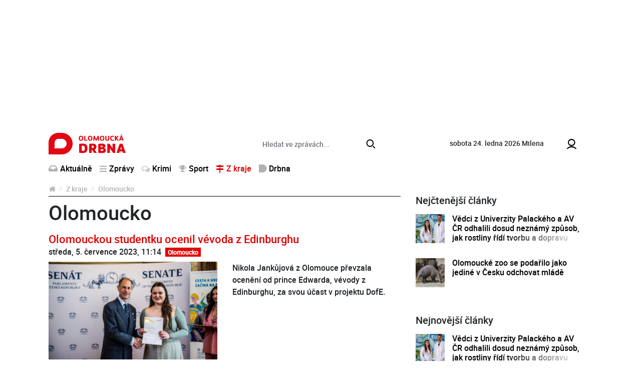

--- FILE ---
content_type: text/html; charset=utf-8
request_url: https://www.olomouckadrbna.cz/z-kraje/olomoucko/27855-studentske-koleje-v-olomouci-ceka-takticky-vycvik-hasici-natrenuji-evakuaci-z-desateho-patra.html?strana=2
body_size: 8430
content:
<!DOCTYPE html>
<html lang="cs">
<head prefix="og: http://ogp.me/ns# fb: http://ogp.me/ns/fb# article: http://ogp.me/ns/article#">
    <meta name="viewport" content="width=device-width, initial-scale=1, maximum-scale=1, shrink-to-fit=no" />
    <title>Olomoucko  |  Z kraje  |  Olomoucká Drbna - zprávy z Olomouce a Olomouckého kraje</title>
    <link rel="apple-touch-icon" sizes="180x180" href="https://www.olomouckadrbna.cz/templates/drbna-2019/favicon/apple-touch-icon.png">
    <link rel="icon" type="image/png" sizes="32x32" href="https://www.olomouckadrbna.cz/templates/drbna-2019/favicon/favicon-32x32.png">
    <link rel="icon" type="image/png" sizes="16x16" href="https://www.olomouckadrbna.cz/templates/drbna-2019/favicon/favicon-16x16.png">
    <link rel="manifest" href="https://www.olomouckadrbna.cz/templates/drbna-2019/favicon/site.webmanifest">
    <link rel="mask-icon" href="https://www.olomouckadrbna.cz/templates/drbna-2019/favicon/safari-pinned-tab.svg" color="#5bbad5">
    <meta name="msapplication-TileColor" content="#da532c">
    <meta name="msapplication-config" content="https://www.olomouckadrbna.cz/templates/drbna-2019/favicon/browserconfig.xml" />
    <meta name="theme-color" content="#ffffff">
    <link href="https://www.olomouckadrbna.cz/templates/drbna-2019/stylesheet-1672748759.css" type="text/css" rel="stylesheet" />
<meta charset="UTF-8" />
<meta name="robots" content="index, follow, archive" />
<meta name="googlebot" content="index, follow, snippet, archive" />
<meta property="og:type" content="website" />
<meta property="og:url" content="https://www.olomouckadrbna.cz/z-kraje/olomoucko/27855-studentske-koleje-v-olomouci-ceka-takticky-vycvik-hasici-natrenuji-evakuaci-z-desateho-patra.html" />
<meta property="og:image" content="https://www.olomouckadrbna.cz/files/drbna/images/meta/16122656915011-124-9213430.png" />
<meta property="og:site_name" content="Olomoucká Drbna - zprávy z Olomouce a Olomouckého kraje" />
<meta property="fb:app_id" content="221050128088358" />
<meta property="fb:admins" content="100000245556778" />
<meta name="keywords" content="Olomoucká Drbna, portal, zpravodajství" />
<meta name="description" content="Olomoucká Drbna - zpravodajský portál" /> 
</head><body>
    <script>
  window.fbAsyncInit = function() {
    FB.init({
      appId: '221050128088358',
      xfbml: true,
      version: 'v4.0'
    });
  };
</script>
<script async defer src="https://connect.facebook.net/cs_CZ/sdk.js"></script>

    <!-- .layoutTop -->
    <div class="layoutTop">
        <div class="container">
            <div class="banner banner--position8 text-center mb-4"><div class="banner__slot d-inline-block"><div id='sub_leaderboard'></div></div></div>        </div>
    </div>
    <!-- /.layoutTop -->

<!-- .layoutHeader -->
<div class="layoutHeader">
    <div class="container bg-white">

        <!-- .brandHeader-->
        <div class="brandHeader align-self-center">
            <!-- .brand.brand-header -->
                        <div class="brand brand--header brand--instance124">
                <a href="https://www.olomouckadrbna.cz/" title="Olomoucko  |  Z kraje  |  Olomoucká Drbna - zprávy z Olomouce a Olomouckého kraje">
                    <img src="https://www.olomouckadrbna.cz/templates/drbna-2019/images/layout/olomouckadrbna/logo-olomoucka-drbna.svg" alt="Olomoucko  |  Z kraje  |  Olomoucká Drbna - zprávy z Olomouce a Olomouckého kraje" width="154" height="43" class="img-fluid" />
                </a>
            </div>
            <!-- /.brand.brand-header -->
        </div>
        <!-- /.brandHeader-->

        <!-- .svatekHeader -->
        <div class="svatekHeader d-none d-lg-block">
            <span class="text-lowercase">sobota 24. ledna 2026</span>
            <span class="float-right float-lg-none">Milena</span>
        </div>
        <!-- /.svatekHeader -->

        <!-- .menuUser -->
        <div class="menuUser align-self-center">
            <!-- .menuUser__list -->
            <ul class="menuUser__list">
                <li><a href="https://www.olomouckadrbna.cz/profile/login.html" title="Můj profil" class="btnAfterAddon" data-afteraddon="Profil"><span class="icon icon-user"></span></a></li>            </ul>
            <!-- /.menuUser__list -->
            <!-- .menuMain__toggle -->
            <button class="navbar-toggler menuMain__toggle btnAfterAddon" data-afteraddon="Menu" type="button" data-toggle="collapse" data-target="#navbarNavDropdown" aria-controls="navbarNavDropdown" aria-expanded="false">
                <span class="icon icon-bars"></span>
            </button>
            <!-- /.menuMain__toggle -->
        </div>
        <!-- /.menuUser -->

    </div>
</div>
<!-- /.layoutHeader -->

<!-- .layoutMenu -->
<div class="layoutMenu">
    <div class="container bg-white">
        <!-- .menuMain -->
        <nav class="navbar navbar-expand-lg navbar-light bg-white menuMain">
            <!-- .menuMain__collapse -->
            <div class="collapse navbar-collapse menuMain__collapse" id="navbarNavDropdown">
                <div class="menuMain__collapseCover flex-grow-1">
                    <div class="menuMain__collapseContent">
                        <div class="formSearch my-1">
                            <form action="https://www.olomouckadrbna.cz/vyhledavani.html" method="get" enctype="multipart/form-data" class="need-validated">                                <div class="input-group">
                                    <input type="search" name="search" placeholder="Hledat ve zprávách..." class="form-control" value="" required />
                                    <div class="input-group-append">
                                        <button type="submit" class="btn btn-link">
                                            <span class="icon icon-search"></span>
                                        </button>
                                    </div>
                                </div>
                            </form>                        </div>
                        <div class="d-flex flex-column flex-lg-row">
                            <div>
                                
<!-- .menuMain__list -->
<ul class="navbar-nav w-100 menuMain__list"><li class="nav-item"><a href="https://www.olomouckadrbna.cz/aktualne.html" title="Aktuálně" class="nav-link"><span class="icon icon-inbox"></span>Aktuálně</a></li><li class="nav-item dropdown"><a href="https://www.olomouckadrbna.cz/zpravy.html" title="Zprávy" class="nav-link" data-toggle="dropdown" role="button" aria-haspopup="true" aria-expanded="false"><span class="icon icon-bars"></span>Zprávy</a><div class="dropdown-menu"><a href="https://www.olomouckadrbna.cz/zpravy.html" title="Zprávy" class="dropdown-item active">Zprávy</a><a href="https://www.olomouckadrbna.cz/zpravy/spolecnost.html" title="Společnost" class="dropdown-item"><span class="icon icon-noicon"></span>Společnost</a><a href="https://www.olomouckadrbna.cz/zpravy/kultura.html" title="Kultura" class="dropdown-item"><span class="icon icon-noicon"></span>Kultura</a><a href="https://www.olomouckadrbna.cz/zpravy/politika.html" title="Politika" class="dropdown-item"><span class="icon icon-noicon"></span>Politika</a><a href="https://www.olomouckadrbna.cz/zpravy/doprava.html" title="Doprava" class="dropdown-item"><span class="icon icon-noicon"></span>Doprava</a><a href="https://www.olomouckadrbna.cz/zpravy/zdravi.html" title="Zdraví" class="dropdown-item"><span class="icon icon-noicon"></span>Zdraví</a><a href="https://www.olomouckadrbna.cz/zpravy/vzdelani.html" title="Vzdělání" class="dropdown-item"><span class="icon icon-noicon"></span>Vzdělání</a></div></li><li class="nav-item"><a href="https://www.olomouckadrbna.cz/krimi.html" title="Krimi" class="nav-link"><span class="icon icon-comments"></span>Krimi</a></li><li class="nav-item dropdown"><a href="https://www.olomouckadrbna.cz/sport.html" title="Sport" class="nav-link" data-toggle="dropdown" role="button" aria-haspopup="true" aria-expanded="false"><span class="icon icon-trophy"></span>Sport</a><div class="dropdown-menu"><a href="https://www.olomouckadrbna.cz/sport.html" title="Sport" class="dropdown-item active">Sport</a><a href="https://www.olomouckadrbna.cz/sport/fotbal.html" title="Fotbal" class="dropdown-item"><span class="icon icon-noicon"></span>Fotbal</a><a href="https://www.olomouckadrbna.cz/sport/hokej.html" title="Hokej" class="dropdown-item"><span class="icon icon-noicon"></span>Hokej</a><a href="https://www.olomouckadrbna.cz/sport/ostatni-sporty.html" title="Ostatní sporty" class="dropdown-item"><span class="icon icon-noicon"></span>Ostatní sporty</a></div></li><li class="nav-item dropdown"><a href="https://www.olomouckadrbna.cz/z-kraje.html" title="Z kraje" class="nav-link active" data-toggle="dropdown" role="button" aria-haspopup="true" aria-expanded="false"><span class="icon icon-map-signs"></span>Z kraje</a><div class="dropdown-menu"><a href="https://www.olomouckadrbna.cz/z-kraje.html" title="Z kraje" class="dropdown-item active">Z kraje</a><a href="https://www.olomouckadrbna.cz/z-kraje/jeseniky.html" title="Jeseníky" class="dropdown-item"><span class="icon icon-noicon"></span>Jeseníky</a><a href="https://www.olomouckadrbna.cz/z-kraje/sumpersko.html" title="Šumpersko" class="dropdown-item"><span class="icon icon-noicon"></span>Šumpersko</a><a href="https://www.olomouckadrbna.cz/z-kraje/prostejovsko.html" title="Prostějovsko" class="dropdown-item"><span class="icon icon-noicon"></span>Prostějovsko</a><a href="https://www.olomouckadrbna.cz/z-kraje/prerovsko.html" title="Přerovsko" class="dropdown-item"><span class="icon icon-noicon"></span>Přerovsko</a><a href="https://www.olomouckadrbna.cz/z-kraje/olomoucko.html" title="Olomoucko" class="dropdown-item"><span class="icon icon-noicon"></span>Olomoucko</a></div></li><li class="nav-item dropdown"><a href="https://www.olomouckadrbna.cz/drbna.html" title="Drbna" class="nav-link" data-toggle="dropdown" role="button" aria-haspopup="true" aria-expanded="false"><span class="icon icon-drbna"></span>Drbna</a><div class="dropdown-menu"><a href="https://www.olomouckadrbna.cz/drbna.html" title="Drbna" class="dropdown-item active">Drbna</a><a href="https://www.olomouckadrbna.cz/drbna/zivot-a-styl.html" title="Život &amp; styl" class="dropdown-item"><span class="icon icon-noicon"></span>Život &amp; styl</a><a href="https://www.olomouckadrbna.cz/drbna/radilka.html" title="Radilka" class="dropdown-item"><span class="icon icon-noicon"></span>Radilka</a><a href="https://www.olomouckadrbna.cz/drbna/rozhovory.html" title="Rozhovory" class="dropdown-item"><span class="icon icon-noicon"></span>Rozhovory</a><a href="https://www.olomouckadrbna.cz/drbna/online-chat.html" title="Online chat" class="dropdown-item"><span class="icon icon-noicon"></span>Online chat</a><a href="https://www.olomouckadrbna.cz/drbna/neobycejni.html" title="(Ne)Obyčejní" class="dropdown-item"><span class="icon icon-noicon"></span>(Ne)Obyčejní</a><a href="https://www.olomouckadrbna.cz/drbna/blogy-a-komentare.html" title="Blogy a komentáře" class="dropdown-item"><span class="icon icon-noicon"></span>Blogy a komentáře</a><a href="https://www.olomouckadrbna.cz/drbna/historicka.html" title="Historička" class="dropdown-item"><span class="icon icon-noicon"></span>Historička</a></div></li></ul>
<!-- /.menuMain__list -->
                            </div>
                            <div class="ml-lg-auto">
                                
<!-- .menuMainRight__list -->
<ul class="navbar-nav menuMain__list menuMainRight__list"></ul>
<!-- /.menuMain__list -->
                            </div>
                        </div>
                    </div>
                </div>
            </div>
            <!-- /.menuMain__collapse -->
        </nav>
        <!-- /.menuMain -->
    </div>
</div>
<!-- /.layoutMenu -->


<!-- .layoutContent -->
<div class="layoutContent">
    <div class="container bg-white">
                    <div class="row">
                <div class="col-12 col-md-8 contentMain">
                    <!-- .breadcrumbCover --><nav class="mb-2 breadcrumbCover" aria-label="breadcrumb"><!-- .breadcrumb --><ol class="breadcrumb d-inline-flex flex-column"><li class="breadcrumb-item"><a href="https://www.olomouckadrbna.cz/" title="Olomoucká Drbna - zprávy z Olomouce a Olomouckého kraje"><span class="icon icon-home"></span></a></li><li class="breadcrumb-item"><a href="https://www.olomouckadrbna.cz/z-kraje.html" title="Z kraje">Z kraje</a></li><li class="breadcrumb-item active" aria-current="page">Olomoucko</li></ol><!-- /.breadcrumb --></nav><!-- /.breadcrumbCover -->
<!-- .list.listCategory -->
<div class="row list listCategory"><div class="col-12">
<!-- .headingMain -->
<h1 class="mb-3 headingMain">Olomoucko</h1>
<!-- /.headingMain -->
</div>
<!-- .loop.loopArticle -->
<div class="row loop loop--inline loopArticle mx-0"><div class="col-12">
<!-- .loop__heading -->
<h2 class="mb-0 loop__heading"><a href="https://www.olomouckadrbna.cz/z-kraje/olomoucko/28434-olomouckou-studentku-ocenil-vevoda-z-edinburghu.html" title="Olomouckou studentku ocenil vévoda z Edinburghu">Olomouckou studentku ocenil vévoda z Edinburghu</a><iframe class="lazyload" data-src="https://securepubads.g.doubleclick.net/gampad/adx?iu=/21668254285/prperex&sz=1x1&t=prid%3DOlomouckou studentku ocenil vévoda z Edinburghu&c=1769282899&tile=1" width="0" height="0" scrolling="no" marginwidth="0" marginheight="0" frameborder="0" style="border: 0px;" ></iframe></h2>
<!-- /.loop__heading -->

<!-- .loop__date -->
<p class="mb-2 loop__date">středa, 5.&nbsp;července&nbsp;2023, 11:14<span class="loopArticle__tags"><a href="https://www.olomouckadrbna.cz/z-kraje/olomoucko.html" title="Olomoucko" class="badge badge-primary ml-2">Olomoucko</a></span></p>
<!-- /.loop__date -->
</div><div class="col-12 col-lg-6 mb-2 mb-lg-0"><a href="https://www.olomouckadrbna.cz/z-kraje/olomoucko/28434-olomouckou-studentku-ocenil-vevoda-z-edinburghu.html" title="Olomouckou studentku ocenil vévoda z Edinburghu" class="loopArticle__img"><img src="https://www.olomouckadrbna.cz/files/drbna/images/page/2023/07/05/size1-16885491073722-124-olomouckou-studentku-ocenil-vevoda-z-edinburghu.jpg" alt="Olomouckou studentku ocenil vévoda z Edinburghu" class="img-fluid" width="750" height="434" /></a></div><div class="col-12 col-lg-6">
<!-- .loop__content -->
<div class="loop__content"><p class="m-0">Nikola Jankůjová z Olomouce převzala ocenění od prince Edwarda, vévody z Edinburghu, za svou účast v projektu DofE.
</p></div>
<!-- /.loop__content -->
</div></div>
<!-- /.loop.loopArticle -->

<!-- .loop.loopArticle -->
<div class="row loop loop--inline loopArticle mx-0"><div class="col-12">
<!-- .loop__heading -->
<h2 class="mb-0 loop__heading"><a href="https://www.olomouckadrbna.cz/z-kraje/olomoucko/28415-zazrak-v-olomoucke-zoo-privitana-dve-nova-mladata-lemuru-belocelych.html" title="Zázrak v Olomoucké zoo: Přivítána dvě nová mláďata lemurů běločelých">Zázrak v Olomoucké zoo: Přivítána dvě nová mláďata lemurů běločelých</a><iframe class="lazyload" data-src="https://securepubads.g.doubleclick.net/gampad/adx?iu=/21668254285/prperex&sz=1x1&t=prid%3DZázrak v Olomoucké zoo: Přivítána dvě nová mláďata lemurů běločelých&c=1769282899&tile=2" width="0" height="0" scrolling="no" marginwidth="0" marginheight="0" frameborder="0" style="border: 0px;" ></iframe></h2>
<!-- /.loop__heading -->

<!-- .loop__date -->
<p class="mb-2 loop__date">sobota, 1.&nbsp;července&nbsp;2023, 10:46<span class="loopArticle__tags"><a href="https://www.olomouckadrbna.cz/z-kraje/olomoucko.html" title="Olomoucko" class="badge badge-primary ml-2">Olomoucko</a></span></p>
<!-- /.loop__date -->
</div><div class="col-12 col-lg-6 mb-2 mb-lg-0"><a href="https://www.olomouckadrbna.cz/z-kraje/olomoucko/28415-zazrak-v-olomoucke-zoo-privitana-dve-nova-mladata-lemuru-belocelych.html" title="Zázrak v Olomoucké zoo: Přivítána dvě nová mláďata lemurů běločelých" class="loopArticle__img"><img src="https://www.olomouckadrbna.cz/files/drbna/images/page/2023/07/01/size1-1688203632238-124-zazrak-v-olomoucke-zoo-privitana-dve-nova-mladata-lemuru-belocelych.jpg" alt="Zázrak v Olomoucké zoo: Přivítána dvě nová mláďata lemurů běločelých" class="img-fluid" width="750" height="434" /></a></div><div class="col-12 col-lg-6">
<!-- .loop__content -->
<div class="loop__content"><p class="m-0">V Olomoucké zoo se narodila dvojčata lemurů běločelých - sameček a samička. Jejich rodiče se o ně skvěle starají a můžeme se těšit z jejich úspěšného vývoje. Tento druh je však ohrožený a bojuje s klesající populací.
</p></div>
<!-- /.loop__content -->
</div></div>
<!-- /.loop.loopArticle -->

<!-- .loop.loopArticle -->
<div class="row loop loop--inline loopArticle mx-0"><div class="col-12">
<!-- .loop__heading -->
<h2 class="mb-0 loop__heading"><a href="https://www.olomouckadrbna.cz/z-kraje/olomoucko/28405-olomoucka-zoo-privitala-ctyri-nova-mladata.html" title="Olomoucká zoo přivítala čtyři nová mláďata">Olomoucká zoo přivítala čtyři nová mláďata</a><iframe class="lazyload" data-src="https://securepubads.g.doubleclick.net/gampad/adx?iu=/21668254285/prperex&sz=1x1&t=prid%3DOlomoucká zoo přivítala čtyři nová mláďata&c=1769282899&tile=3" width="0" height="0" scrolling="no" marginwidth="0" marginheight="0" frameborder="0" style="border: 0px;" ></iframe></h2>
<!-- /.loop__heading -->

<!-- .loop__date -->
<p class="mb-2 loop__date">čtvrtek, 29.&nbsp;června&nbsp;2023, 07:23<span class="loopArticle__tags"><a href="https://www.olomouckadrbna.cz/z-kraje/olomoucko.html" title="Olomoucko" class="badge badge-primary ml-2">Olomoucko</a></span></p>
<!-- /.loop__date -->
</div><div class="col-12 col-lg-6 mb-2 mb-lg-0"><a href="https://www.olomouckadrbna.cz/z-kraje/olomoucko/28405-olomoucka-zoo-privitala-ctyri-nova-mladata.html" title="Olomoucká zoo přivítala čtyři nová mláďata" class="loopArticle__img"><img src="https://www.olomouckadrbna.cz/files/drbna/images/page/2023/06/29/size1-16880168811491-124-olomoucka-zoo-privitala-ctyri-nova-mladata.jpg" alt="Olomoucká zoo přivítala čtyři nová mláďata" class="img-fluid" width="750" height="434" /></a></div><div class="col-12 col-lg-6">
<!-- .loop__content -->
<div class="loop__content"><p class="m-0">Zoo Olomouc otevřela poslední etapu safari, konkrétně arktickou část. Na slavnostním otevření nechyběli hlavní obyvatelé této části - sobi polární. 
</p></div>
<!-- /.loop__content -->
</div></div>
<!-- /.loop.loopArticle -->

<!-- .loop.loopArticle -->
<div class="row loop loop--inline loopArticle mx-0"><div class="col-12">
<!-- .loop__heading -->
<h2 class="mb-0 loop__heading"><a href="https://www.olomouckadrbna.cz/z-kraje/olomoucko/28400-kojot-preriovy-se-vraci-do-zoo-olomouc-mytologicky-vyznamna-selma-prinasi-svuj-puvab-a-vyzkumny-potencial.html" title="Kojot prériový se vrací do Zoo Olomouc. Mytologicky významná šelma přináší svůj půvab a výzkumný potenciál">Kojot prériový se vrací do Zoo Olomouc. Mytologicky významná šelma přináší svůj půvab a výzkumný potenciál</a><iframe class="lazyload" data-src="https://securepubads.g.doubleclick.net/gampad/adx?iu=/21668254285/prperex&sz=1x1&t=prid%3DKojot prériový se vrací do Zoo Olomouc. Mytologicky významná šelma přináší svůj půvab a výzkumný potenciál&c=1769282899&tile=4" width="0" height="0" scrolling="no" marginwidth="0" marginheight="0" frameborder="0" style="border: 0px;" ></iframe></h2>
<!-- /.loop__heading -->

<!-- .loop__date -->
<p class="mb-2 loop__date">úterý, 27.&nbsp;června&nbsp;2023, 23:26<span class="loopArticle__tags"><a href="https://www.olomouckadrbna.cz/z-kraje/olomoucko.html" title="Olomoucko" class="badge badge-primary ml-2">Olomoucko</a></span></p>
<!-- /.loop__date -->
</div><div class="col-12 col-lg-6 mb-2 mb-lg-0"><a href="https://www.olomouckadrbna.cz/z-kraje/olomoucko/28400-kojot-preriovy-se-vraci-do-zoo-olomouc-mytologicky-vyznamna-selma-prinasi-svuj-puvab-a-vyzkumny-potencial.html" title="Kojot prériový se vrací do Zoo Olomouc. Mytologicky významná šelma přináší svůj půvab a výzkumný potenciál" class="loopArticle__img"><img src="https://www.olomouckadrbna.cz/files/drbna/images/page/2023/06/28/size1-16879080842979-124-kojot-preriovy-se-vraci-do-zoo-olomouc-mytologicky-vyznamna-selma-prinasi-svuj-puvab-a-vyzkumny-pote.jpg" alt="Kojot prériový se vrací do Zoo Olomouc. Mytologicky významná šelma přináší svůj půvab a výzkumný potenciál" class="img-fluid" width="750" height="434" /></a></div><div class="col-12 col-lg-6">
<!-- .loop__content -->
<div class="loop__content"><p class="m-0">Kojot prériový (Canis latrans) se vrací do Zoo Olomouc. Tato symbolická šelma severoamerického kontinentu se připojuje ke společnosti medvědů baribalů ve výběhu. 
</p></div>
<!-- /.loop__content -->
</div></div>
<!-- /.loop.loopArticle -->

<!-- .loop.loopArticle -->
<div class="row loop loop--inline loopArticle mx-0"><div class="col-12">
<!-- .loop__heading -->
<h2 class="mb-0 loop__heading"><a href="https://www.olomouckadrbna.cz/z-kraje/olomoucko/28370-alpaky-v-zoo-olomouc-prechazeji-na-letni-upravu-srsti.html" title="Alpaky v Zoo Olomouc přecházejí na letní úpravu srsti">Alpaky v Zoo Olomouc přecházejí na letní úpravu srsti</a><iframe class="lazyload" data-src="https://securepubads.g.doubleclick.net/gampad/adx?iu=/21668254285/prperex&sz=1x1&t=prid%3DAlpaky v Zoo Olomouc přecházejí na letní úpravu srsti&c=1769282899&tile=5" width="0" height="0" scrolling="no" marginwidth="0" marginheight="0" frameborder="0" style="border: 0px;" ></iframe></h2>
<!-- /.loop__heading -->

<!-- .loop__date -->
<p class="mb-2 loop__date">čtvrtek, 22.&nbsp;června&nbsp;2023, 10:34<span class="loopArticle__tags"><a href="https://www.olomouckadrbna.cz/z-kraje/olomoucko.html" title="Olomoucko" class="badge badge-primary ml-2">Olomoucko</a></span></p>
<!-- /.loop__date -->
</div><div class="col-12 col-lg-6 mb-2 mb-lg-0"><a href="https://www.olomouckadrbna.cz/z-kraje/olomoucko/28370-alpaky-v-zoo-olomouc-prechazeji-na-letni-upravu-srsti.html" title="Alpaky v Zoo Olomouc přecházejí na letní úpravu srsti" class="loopArticle__img"><img src="https://www.olomouckadrbna.cz/files/drbna/images/page/2023/06/22/size1-16874235798961-124-alpaky-v-zoo-olomouc-prechazeji-na-letni-upravu-srsti.jpg" alt="Alpaky v Zoo Olomouc přecházejí na letní úpravu srsti" class="img-fluid" width="750" height="434" /></a></div><div class="col-12 col-lg-6">
<!-- .loop__content -->
<div class="loop__content"><p class="m-0">Lamy alpaky přechází na letní úpravu své srsti. V červnu proběhlo stříhání srsti a nyní se mohou návštěvníci podívat na jejich nový vzhled.
</p></div>
<!-- /.loop__content -->
</div></div>
<!-- /.loop.loopArticle -->
<div class="col-12"><div class="banner banner--position9 text-center mb-4"><div class="banner__slot d-inline-block"><div id='sub_podPerexem'></div></div></div></div>
<!-- .loop.loopArticle -->
<div class="row loop loop--inline loopArticle mx-0"><div class="col-12">
<!-- .loop__heading -->
<h2 class="mb-0 loop__heading"><a href="https://www.olomouckadrbna.cz/z-kraje/olomoucko/28355-brazilska-velvyslankyne-predala-mravenecnikovi-jedinecne-brazilske-jmeno.html" title="Brazilská velvyslankyně předala mravenečníkovi jedinečné brazilské jméno">Brazilská velvyslankyně předala mravenečníkovi jedinečné brazilské jméno</a><iframe class="lazyload" data-src="https://securepubads.g.doubleclick.net/gampad/adx?iu=/21668254285/prperex&sz=1x1&t=prid%3DBrazilská velvyslankyně předala mravenečníkovi jedinečné brazilské jméno&c=1769282899&tile=6" width="0" height="0" scrolling="no" marginwidth="0" marginheight="0" frameborder="0" style="border: 0px;" ></iframe></h2>
<!-- /.loop__heading -->

<!-- .loop__date -->
<p class="mb-2 loop__date">pondělí, 19.&nbsp;června&nbsp;2023, 08:54<span class="loopArticle__tags"><a href="https://www.olomouckadrbna.cz/z-kraje/olomoucko.html" title="Olomoucko" class="badge badge-primary ml-2">Olomoucko</a></span></p>
<!-- /.loop__date -->
</div><div class="col-12 col-lg-6 mb-2 mb-lg-0"><a href="https://www.olomouckadrbna.cz/z-kraje/olomoucko/28355-brazilska-velvyslankyne-predala-mravenecnikovi-jedinecne-brazilske-jmeno.html" title="Brazilská velvyslankyně předala mravenečníkovi jedinečné brazilské jméno" class="loopArticle__img"><img src="https://www.olomouckadrbna.cz/files/drbna/images/page/2023/06/19/size1-16871582685258-124-brazilska-velvyslankyne-predala-mravenecnikovi-jedinecne-brazilske-jmeno.jpg" alt="Brazilská velvyslankyně předala mravenečníkovi jedinečné brazilské jméno" class="img-fluid" width="750" height="434" /></a></div><div class="col-12 col-lg-6">
<!-- .loop__content -->
<div class="loop__content"><p class="m-0">Velvyslankyně Brazílie, Sonia Regina Guimaraes Gomes, se včera v rámci své návštěvy Olomouce zastavila také v olomoucké zoologické zahradě.
</p></div>
<!-- /.loop__content -->
</div></div>
<!-- /.loop.loopArticle -->

<!-- .loop.loopArticle -->
<div class="row loop loop--inline loopArticle mx-0"><div class="col-12">
<!-- .loop__heading -->
<h2 class="mb-0 loop__heading"><a href="https://www.olomouckadrbna.cz/z-kraje/olomoucko/28350-v-cesku-je-druhe-mlade-vari-cernobilych-nachazi-se-v-olomoucke-zoo.html" title="V Česku je druhé mládě vari černobílých, nachází se v olomoucké zoo">V Česku je druhé mládě vari černobílých, nachází se v olomoucké zoo</a><iframe class="lazyload" data-src="https://securepubads.g.doubleclick.net/gampad/adx?iu=/21668254285/prperex&sz=1x1&t=prid%3DV Česku je druhé mládě vari černobílých, nachází se v olomoucké zoo&c=1769282899&tile=7" width="0" height="0" scrolling="no" marginwidth="0" marginheight="0" frameborder="0" style="border: 0px;" ></iframe></h2>
<!-- /.loop__heading -->

<!-- .loop__date -->
<p class="mb-2 loop__date">sobota, 17.&nbsp;června&nbsp;2023, 16:58<span class="loopArticle__tags"><a href="https://www.olomouckadrbna.cz/z-kraje/olomoucko.html" title="Olomoucko" class="badge badge-primary ml-2">Olomoucko</a></span></p>
<!-- /.loop__date -->
</div><div class="col-12 col-lg-6 mb-2 mb-lg-0"><a href="https://www.olomouckadrbna.cz/z-kraje/olomoucko/28350-v-cesku-je-druhe-mlade-vari-cernobilych-nachazi-se-v-olomoucke-zoo.html" title="V Česku je druhé mládě vari černobílých, nachází se v olomoucké zoo" class="loopArticle__img"><img src="https://www.olomouckadrbna.cz/files/drbna/images/page/2023/06/17/size1-16870151727186-124-v-cesku-je-druhe-mlade-vari-cernobilych-nachazi-se-v-olomoucke-zoo.jpg" alt="V Česku je druhé mládě vari černobílých, nachází se v olomoucké zoo" class="img-fluid" width="750" height="434" /></a></div><div class="col-12 col-lg-6">
<!-- .loop__content -->
<div class="loop__content"><p class="m-0">Vari černobílý, vzácný druh lemura, je úspěšně rozmnožován pouze ve dvou zoologických zahradách v České republice - Zoo Olomouc a Zoo Ústí nad Labem.
</p></div>
<!-- /.loop__content -->
</div></div>
<!-- /.loop.loopArticle -->

<!-- .loop.loopArticle -->
<div class="row loop loop--inline loopArticle mx-0"><div class="col-12">
<!-- .loop__heading -->
<h2 class="mb-0 loop__heading"><a href="https://www.olomouckadrbna.cz/z-kraje/olomoucko/28316-mesta-a-obce-olomouckeho-kraje-se-pustily-do-realizace-projektu-odpady-olomouckeho-kraje.html" title="Města a obce Olomouckého kraje se pustily do realizace projektu Odpady Olomouckého kraje">Města a obce Olomouckého kraje se pustily do realizace projektu Odpady Olomouckého kraje</a><iframe class="lazyload" data-src="https://securepubads.g.doubleclick.net/gampad/adx?iu=/21668254285/prperex&sz=1x1&t=prid%3DMěsta a obce Olomouckého kraje se pustily do realizace projektu Odpady Olomouckého kraje&c=1769282899&tile=8" width="0" height="0" scrolling="no" marginwidth="0" marginheight="0" frameborder="0" style="border: 0px;" ></iframe></h2>
<!-- /.loop__heading -->

<!-- .loop__date -->
<p class="mb-2 loop__date">pondělí, 12.&nbsp;června&nbsp;2023, 09:28<span class="loopArticle__tags"><a href="https://www.olomouckadrbna.cz/z-kraje/olomoucko.html" title="Olomoucko" class="badge badge-primary ml-2">Olomoucko</a></span></p>
<!-- /.loop__date -->
</div><div class="col-12 col-lg-6 mb-2 mb-lg-0"><a href="https://www.olomouckadrbna.cz/z-kraje/olomoucko/28316-mesta-a-obce-olomouckeho-kraje-se-pustily-do-realizace-projektu-odpady-olomouckeho-kraje.html" title="Města a obce Olomouckého kraje se pustily do realizace projektu Odpady Olomouckého kraje" class="loopArticle__img"><img src="https://www.olomouckadrbna.cz/files/drbna/images/page/2023/06/12/size1-16865563398918-124-mesta-a-obce-olomouckeho-kraje-se-pustily-do-realizace-projektu-odpady-olomouckeho-kraje.png" alt="Města a obce Olomouckého kraje se pustily do realizace projektu Odpady Olomouckého kraje" class="img-fluid" width="750" height="434" /></a></div><div class="col-12 col-lg-6">
<!-- .loop__content -->
<div class="loop__content"><p class="m-0">Města a obce zapojené do projektu Odpady Olomouckého kraje schválily poskytnutí finančních prostředků na realizaci projektu. Díky tomu se po dlouhých debatách dostává projekt do fáze realizace.
</p></div>
<!-- /.loop__content -->
</div></div>
<!-- /.loop.loopArticle -->

<!-- .loop.loopArticle -->
<div class="row loop loop--inline loopArticle mx-0"><div class="col-12">
<!-- .loop__heading -->
<h2 class="mb-0 loop__heading"><a href="https://www.olomouckadrbna.cz/z-kraje/olomoucko/28300-olomoucka-zoo-se-stava-klenotem-chovu-vzacnych-kozorozcu-kavkazskych-a-vede-evropskou-plemennou-knihu.html" title="Olomoucká zoo se stává klenotem chovu vzácných kozorožců kavkazských a vede evropskou plemennou knihu">Olomoucká zoo se stává klenotem chovu vzácných kozorožců kavkazských a vede evropskou plemennou knihu</a><iframe class="lazyload" data-src="https://securepubads.g.doubleclick.net/gampad/adx?iu=/21668254285/prperex&sz=1x1&t=prid%3DOlomoucká zoo se stává klenotem chovu vzácných kozorožců kavkazských a vede evropskou plemennou knihu&c=1769282899&tile=9" width="0" height="0" scrolling="no" marginwidth="0" marginheight="0" frameborder="0" style="border: 0px;" ></iframe></h2>
<!-- /.loop__heading -->

<!-- .loop__date -->
<p class="mb-2 loop__date">čtvrtek, 8.&nbsp;června&nbsp;2023, 10:09<span class="loopArticle__tags"><a href="https://www.olomouckadrbna.cz/z-kraje/olomoucko.html" title="Olomoucko" class="badge badge-primary ml-2">Olomoucko</a></span></p>
<!-- /.loop__date -->
</div><div class="col-12 col-lg-6 mb-2 mb-lg-0"><a href="https://www.olomouckadrbna.cz/z-kraje/olomoucko/28300-olomoucka-zoo-se-stava-klenotem-chovu-vzacnych-kozorozcu-kavkazskych-a-vede-evropskou-plemennou-knihu.html" title="Olomoucká zoo se stává klenotem chovu vzácných kozorožců kavkazských a vede evropskou plemennou knihu" class="loopArticle__img"><img src="https://www.olomouckadrbna.cz/files/drbna/images/page/2023/06/08/size1-16862132509208-124-olomoucka-zoo-se-stava-klenotem-chovu-vzacnych-kozorozcu-kavkazskych-a-vede-evropskou-plemennou-knih.jpg" alt="Olomoucká zoo se stává klenotem chovu vzácných kozorožců kavkazských a vede evropskou plemennou knihu" class="img-fluid" width="750" height="434" /></a></div><div class="col-12 col-lg-6">
<!-- .loop__content -->
<div class="loop__content"><p class="m-0">V Olomoucké zoologické zahradě se v období od 10. do 20. května 2023 narodilo pět vzácných a impozantních kozorožců kavkazských.
</p></div>
<!-- /.loop__content -->
</div></div>
<!-- /.loop.loopArticle -->

<!-- .loop.loopArticle -->
<div class="row loop loop--inline loopArticle mx-0"><div class="col-12">
<!-- .loop__heading -->
<h2 class="mb-0 loop__heading"><a href="https://www.olomouckadrbna.cz/z-kraje/olomoucko/28285-do-olomouce-zavita-nositel-nobelovy-ceny-na-lf-up-bude-9-cervna.html" title="ZRUŠENO: Do Olomouce zavítá nositel nobelovy ceny. Na LF UP bude 9. června">ZRUŠENO: Do Olomouce zavítá nositel nobelovy ceny. Na LF UP bude 9. června</a><iframe class="lazyload" data-src="https://securepubads.g.doubleclick.net/gampad/adx?iu=/21668254285/prperex&sz=1x1&t=prid%3DDo Olomouce zavítá nositel nobelovy ceny. Na LF UP bude 9. června&c=1769282899&tile=10" width="0" height="0" scrolling="no" marginwidth="0" marginheight="0" frameborder="0" style="border: 0px;" ></iframe></h2>
<!-- /.loop__heading -->

<!-- .loop__date -->
<p class="mb-2 loop__date">pondělí, 5.&nbsp;června&nbsp;2023, 10:41<span class="loopArticle__tags"><a href="https://www.olomouckadrbna.cz/z-kraje/olomoucko.html" title="Olomoucko" class="badge badge-primary ml-2">Olomoucko</a></span></p>
<!-- /.loop__date -->
</div><div class="col-12 col-lg-6 mb-2 mb-lg-0"><a href="https://www.olomouckadrbna.cz/z-kraje/olomoucko/28285-do-olomouce-zavita-nositel-nobelovy-ceny-na-lf-up-bude-9-cervna.html" title="ZRUŠENO: Do Olomouce zavítá nositel nobelovy ceny. Na LF UP bude 9. června" class="loopArticle__img"><img src="https://www.olomouckadrbna.cz/files/drbna/images/page/2023/06/05/size1-1685955188482-124-do-olomouce-zavita-nositel-nobelovy-ceny-na-lf-up-bude-9-cervna.jpg" alt="ZRUŠENO: Do Olomouce zavítá nositel nobelovy ceny. Na LF UP bude 9. června" class="img-fluid" width="750" height="434" /></a></div><div class="col-12 col-lg-6">
<!-- .loop__content -->
<div class="loop__content"><p class="m-0">V příštím týdnu zavítá do Olomouce významná osobnost světové vědy a medicíny, profesor lékařské genetiky Gregg Leonard Semenza z americké Johns Hopkins University.
</p></div>
<!-- /.loop__content -->
</div></div>
<!-- /.loop.loopArticle -->
<div class="col-12"><div class="banner banner--position10 text-center mb-4"><div class="banner__slot"><div id='sub_podClankem'></div></div></div><nav aria-label="Stránkování" class="mb-4 text-center">
<!-- .pagination -->
<ul class="pagination m-0"><li class="page-item"><a href="https://www.olomouckadrbna.cz/z-kraje/olomoucko/27855-studentske-koleje-v-olomouci-ceka-takticky-vycvik-hasici-natrenuji-evakuaci-z-desateho-patra.html" title="Předchozí strana" aria-label="Předchozí strana" class="page-link">Předchozí</a></li><li class="page-item active"><a href="https://www.olomouckadrbna.cz/z-kraje/olomoucko/27855-studentske-koleje-v-olomouci-ceka-takticky-vycvik-hasici-natrenuji-evakuaci-z-desateho-patra.html?strana=2" title="Strana 2" aria-label="Strana 2" class="page-link">2</a></li><li class="page-item"><a href="https://www.olomouckadrbna.cz/z-kraje/olomoucko/27855-studentske-koleje-v-olomouci-ceka-takticky-vycvik-hasici-natrenuji-evakuaci-z-desateho-patra.html?strana=3" title="Další strana" aria-label="Další strana" class="page-link">Následující</a></li></ul>
<!-- /.pagination -->
</nav></div></div>
<!-- /.list.listCategory -->
<div class="row"><!-- START_COL2 --><div class="col-12 col-md-6"><div class="d-none d-md-block drbna-kamdal" data-page-id="" data-category-id="28285" data-instance-id=""></div></div><!-- END_COL2 --><!-- START_COL1 --><div class="col-12 col-md-6"><div class="d-none d-md-block drbna-interconnection"></div></div><!-- END_COL1 -->                            <div class="col-12 col-md-6 mb-2 mb-md-5 d-none d-md-flex">
                                <a href="https://www.olomouckadrbna.cz/nejctenejsi.html" class="btn btn-primary btn-block btn-fluid" title="Další nejčtenější">
                                    Další nejčtenější                                </a>
                            </div>
                            <div class="col-12 col-md-6 mb-5 d-none d-md-flex">
                                <a href="https://www.olomouckadrbna.cz/komercni-clanky.html" class="btn btn-primary btn-block btn-fluid" title="Další články">
                                    Další články                                </a>
                            </div>
                            </div>                </div>
                <div class="col-12 col-md-4 contentRight">
                    <div class="banner banner--position11 text-center mb-4"><div class="banner__slot d-inline-block"><div id='sub_square1'></div></div></div><div class="listArticlesSmall"><h2 class="headingSection listArticlesSmall__heading">Nejčtenější články</h2>
<!-- .loopArticleSmall -->
<div class="loopArticleSmall loopArticleSmall--xs"><a href="https://www.olomouckadrbna.cz/zpravy/spolecnost/28569-vedci-z-univerzity-palackeho-a-av-cr-odhalili-dosud-neznamy-zpusob-jak-rostliny-ridi-tvorbu-a-dopravu-svych-hormonu.html" class="loopArticleSmall__img" title="Vědci z Univerzity Palackého a AV ČR odhalili dosud neznámý způsob, jak rostliny řídí tvorbu a dopravu svých hormonů"><img src="https://www.olomouckadrbna.cz/templates/drbna-2019/images/layout/article-placeholder.png" data-src="https://www.olomouckadrbna.cz/files/drbna/images/page/2023/07/31/size1-16908209462591-124-vedci-z-univerzity-palackeho-a-av-cr-odhalili-dosud-neznamy-zpusob-jak-rostliny-ridi-tvorbu-a-doprav.jpg" alt="Vědci z Univerzity Palackého a AV ČR odhalili dosud neznámý způsob, jak rostliny řídí tvorbu a dopravu svých hormonů" width="750" height="434" class="img-fluid lazyload" /></a><h3 class="loopArticleSmall__heading loopArticleSmall__heading--threeLine"><a href="https://www.olomouckadrbna.cz/zpravy/spolecnost/28569-vedci-z-univerzity-palackeho-a-av-cr-odhalili-dosud-neznamy-zpusob-jak-rostliny-ridi-tvorbu-a-dopravu-svych-hormonu.html" title="Vědci z Univerzity Palackého a AV ČR odhalili dosud neznámý způsob, jak rostliny řídí tvorbu a dopravu svých hormonů">Vědci z Univerzity Palackého a AV ČR odhalili dosud neznámý způsob, jak rostliny řídí tvorbu a dopravu svých hormonů</a></h3></div>
<!-- /.loopArticleSmall -->

<!-- .loopArticleSmall -->
<div class="loopArticleSmall loopArticleSmall--xs"><a href="https://www.olomouckadrbna.cz/z-kraje/olomoucko/28564-olomoucke-zoo-se-podarilo-jako-jedine-v-cesku-odchovat-mlade.html" class="loopArticleSmall__img" title="Olomoucké zoo se podařilo jako jediné v Česku odchovat mládě"><img src="https://www.olomouckadrbna.cz/templates/drbna-2019/images/layout/article-placeholder.png" data-src="https://www.olomouckadrbna.cz/files/drbna/images/page/2023/07/31/size1-16907939887715-124-olomoucke-zoo-se-podarilo-jako-jedine-v-cesku-odchovat-mlade.jpg" alt="Olomoucké zoo se podařilo jako jediné v Česku odchovat mládě" width="750" height="434" class="img-fluid lazyload" /></a><h3 class="loopArticleSmall__heading loopArticleSmall__heading--threeLine"><a href="https://www.olomouckadrbna.cz/z-kraje/olomoucko/28564-olomoucke-zoo-se-podarilo-jako-jedine-v-cesku-odchovat-mlade.html" title="Olomoucké zoo se podařilo jako jediné v Česku odchovat mládě">Olomoucké zoo se podařilo jako jediné v Česku odchovat mládě</a></h3></div>
<!-- /.loopArticleSmall -->
</div><div class="banner banner--position12 text-center mb-4"><div class="banner__slot d-inline-block"><div id='sub_doubleSquare1'></div></div></div><div class="listArticlesSmall"><h2 class="headingSection listArticlesSmall__heading">Nejnovější články</h2>
<!-- .loopArticleSmall -->
<div class="loopArticleSmall loopArticleSmall--xs"><a href="https://www.olomouckadrbna.cz/zpravy/spolecnost/28569-vedci-z-univerzity-palackeho-a-av-cr-odhalili-dosud-neznamy-zpusob-jak-rostliny-ridi-tvorbu-a-dopravu-svych-hormonu.html" class="loopArticleSmall__img" title="Vědci z Univerzity Palackého a AV ČR odhalili dosud neznámý způsob, jak rostliny řídí tvorbu a dopravu svých hormonů"><img src="https://www.olomouckadrbna.cz/templates/drbna-2019/images/layout/article-placeholder.png" data-src="https://www.olomouckadrbna.cz/files/drbna/images/page/2023/07/31/size1-16908209462591-124-vedci-z-univerzity-palackeho-a-av-cr-odhalili-dosud-neznamy-zpusob-jak-rostliny-ridi-tvorbu-a-doprav.jpg" alt="Vědci z Univerzity Palackého a AV ČR odhalili dosud neznámý způsob, jak rostliny řídí tvorbu a dopravu svých hormonů" width="750" height="434" class="img-fluid lazyload" /></a><h3 class="loopArticleSmall__heading loopArticleSmall__heading--threeLine"><a href="https://www.olomouckadrbna.cz/zpravy/spolecnost/28569-vedci-z-univerzity-palackeho-a-av-cr-odhalili-dosud-neznamy-zpusob-jak-rostliny-ridi-tvorbu-a-dopravu-svych-hormonu.html" title="Vědci z Univerzity Palackého a AV ČR odhalili dosud neznámý způsob, jak rostliny řídí tvorbu a dopravu svých hormonů">Vědci z Univerzity Palackého a AV ČR odhalili dosud neznámý způsob, jak rostliny řídí tvorbu a dopravu svých hormonů</a></h3></div>
<!-- /.loopArticleSmall -->

<!-- .loopArticleSmall -->
<div class="loopArticleSmall loopArticleSmall--xs"><a href="https://www.olomouckadrbna.cz/z-kraje/olomoucko/28564-olomoucke-zoo-se-podarilo-jako-jedine-v-cesku-odchovat-mlade.html" class="loopArticleSmall__img" title="Olomoucké zoo se podařilo jako jediné v Česku odchovat mládě"><img src="https://www.olomouckadrbna.cz/templates/drbna-2019/images/layout/article-placeholder.png" data-src="https://www.olomouckadrbna.cz/files/drbna/images/page/2023/07/31/size1-16907939887715-124-olomoucke-zoo-se-podarilo-jako-jedine-v-cesku-odchovat-mlade.jpg" alt="Olomoucké zoo se podařilo jako jediné v Česku odchovat mládě" width="750" height="434" class="img-fluid lazyload" /></a><h3 class="loopArticleSmall__heading loopArticleSmall__heading--threeLine"><a href="https://www.olomouckadrbna.cz/z-kraje/olomoucko/28564-olomoucke-zoo-se-podarilo-jako-jedine-v-cesku-odchovat-mlade.html" title="Olomoucké zoo se podařilo jako jediné v Česku odchovat mládě">Olomoucké zoo se podařilo jako jediné v Česku odchovat mládě</a></h3></div>
<!-- /.loopArticleSmall -->

<!-- .loopArticleSmall -->
<div class="loopArticleSmall loopArticleSmall--xs"><a href="https://www.olomouckadrbna.cz/z-kraje/28559-olomoucky-kraj-vypsal-dotaci-na-peci-o-stromy-a-zelen.html" class="loopArticleSmall__img" title="Olomoucký kraj vypsal dotaci na péči o stromy a zeleň"><img src="https://www.olomouckadrbna.cz/templates/drbna-2019/images/layout/article-placeholder.png" data-src="https://www.olomouckadrbna.cz/files/drbna/images/page/2023/07/30/size1-16907169467957-124-olomoucky-kraj-vypsal-dotaci-na-peci-o-stromy-a-zelen.jpg" alt="Olomoucký kraj vypsal dotaci na péči o stromy a zeleň" width="750" height="434" class="img-fluid lazyload" /></a><h3 class="loopArticleSmall__heading loopArticleSmall__heading--threeLine"><a href="https://www.olomouckadrbna.cz/z-kraje/28559-olomoucky-kraj-vypsal-dotaci-na-peci-o-stromy-a-zelen.html" title="Olomoucký kraj vypsal dotaci na péči o stromy a zeleň">Olomoucký kraj vypsal dotaci na péči o stromy a zeleň</a></h3></div>
<!-- /.loopArticleSmall -->

<!-- .loopArticleSmall -->
<div class="loopArticleSmall loopArticleSmall--xs"><a href="https://www.olomouckadrbna.cz/zpravy/kultura/28554-banovsky-poklad-pochazi-z-ritualu-z-doby-zelezne.html" class="loopArticleSmall__img" title="Bánovský poklad pochází z rituálu z doby železné"><img src="https://www.olomouckadrbna.cz/templates/drbna-2019/images/layout/article-placeholder.png" data-src="https://www.olomouckadrbna.cz/files/drbna/images/page/2023/07/28/size1-1690580429539-124-banovsky-poklad-pochazi-z-ritualu-z-doby-zelezne.jpg" alt="Bánovský poklad pochází z rituálu z doby železné" width="750" height="434" class="img-fluid lazyload" /></a><h3 class="loopArticleSmall__heading loopArticleSmall__heading--threeLine"><a href="https://www.olomouckadrbna.cz/zpravy/kultura/28554-banovsky-poklad-pochazi-z-ritualu-z-doby-zelezne.html" title="Bánovský poklad pochází z rituálu z doby železné">Bánovský poklad pochází z rituálu z doby železné</a></h3></div>
<!-- /.loopArticleSmall -->

<!-- .loopArticleSmall -->
<div class="loopArticleSmall loopArticleSmall--xs"><a href="https://www.olomouckadrbna.cz/z-kraje/olomoucko/28549-uz-jste-videli-mladata-lemuru-kata-v-olomoucke-zoo.html" class="loopArticleSmall__img" title="Už jste viděli mláďata lemurů kata v Olomoucké zoo?"><img src="https://www.olomouckadrbna.cz/templates/drbna-2019/images/layout/article-placeholder.png" data-src="https://www.olomouckadrbna.cz/files/drbna/images/page/2023/07/28/size1-16905408665129-124-uz-jste-videli-mladata-lemuru-kata-v-olomoucke-zoo.png" alt="Už jste viděli mláďata lemurů kata v Olomoucké zoo?" width="750" height="434" class="img-fluid lazyload" /></a><h3 class="loopArticleSmall__heading loopArticleSmall__heading--threeLine"><a href="https://www.olomouckadrbna.cz/z-kraje/olomoucko/28549-uz-jste-videli-mladata-lemuru-kata-v-olomoucke-zoo.html" title="Už jste viděli mláďata lemurů kata v Olomoucké zoo?">Už jste viděli mláďata lemurů kata v Olomoucké zoo?</a></h3></div>
<!-- /.loopArticleSmall -->
</div><div class="banner banner--position13 text-center mb-4"><div class="banner__slot d-inline-block"><div id='sub_doubleSquare2'></div></div></div>                </div>
                                    <div class="col-12 col-md-8 contentBottom">
                        <div class="row">
                            <!-- START_COL2 --><div class="col-12 col-md-6"><!-- START_BANNER2 --><div class="banner banner--position14 text-center mb-4"><div class="banner__slot d-inline-block adsLabel" data-adslabel="Reklama"><div id='sub_square2'></div></div></div><!-- END_BANNER2 --><div class="d-block d-md-none drbna-kamdal"></div></div><!-- END_COL2 --><!-- START_COL1 --><div class="col-12 col-md-6"><!-- START_BANNER1 --><div class="banner banner--position15 text-center mb-4"><div class="banner__slot d-inline-block adsLabel" data-adslabel="Reklama"><div id='sub_square3'></div></div></div><!-- END_BANNER1 --><div class="d-block d-md-none drbna-interconnection"></div></div><!-- END_COL1 -->                            <div class="col-12 col-md-6 mb-2 mb-md-4 d-md-none">
                                <a href="https://www.olomouckadrbna.cz/nejctenejsi.html" class="btn btn-primary btn-block btn-fluid" title="Další nejčtenější">
                                    Další nejčtenější                                </a>
                            </div>
                            <div class="col-12 col-md-6 mb-4 d-md-none">
                                <a href="https://www.olomouckadrbna.cz/komercni-clanky.html" class="btn btn-primary btn-block btn-fluid" title="Další články">
                                    Další články                                </a>
                            </div>
                        </div>
                    </div>
                            </div>
                </div>
</div>
<!-- /.layoutContent -->


<!-- .layoutFooter -->
<div class="layoutFooter bg-light pt-4">
    <div class="container">
        <div class="row">
            <div class="col-12 col-lg-3">
                <!-- .brand.brand-footer -->
                <h2 class="brand brand--footer brand--instance124 mb-4">
                    <a href="https://www.olomouckadrbna.cz/" title="Olomoucko  |  Z kraje  |  Olomoucká Drbna - zprávy z Olomouce a Olomouckého kraje">
                        <img src="https://www.olomouckadrbna.cz/templates/drbna-2019/images/layout/olomouckadrbna/logo-olomoucka-drbna.svg" alt="Olomoucko  |  Z kraje  |  Olomoucká Drbna - zprávy z Olomouce a Olomouckého kraje" width="148" height="43" />
                    </a>
                </h2>
                <!-- /.brand.brand-footer -->
            </div>
            <div class="col-12 col-lg-9">
                <!-- .menuFooter -->
                <div class="clearfix menuFooter">
                    <ul class="mb-4"><li><a href="https://www.olomouckadrbna.cz/o-projektu.html" title="O projektu">O projektu</a></li><li><a href="https://www.olomouckadrbna.cz/eticky-kodex.html" title="Etický kodex">Etický kodex</a></li><li><a href="https://www.olomouckadrbna.cz/kontakt.html" title="Kontakt">Kontakt</a></li></ul>                    <p class="mb-4">
                                            </p>
                </div>
                <!-- /.menuFooter -->
                <div class="row">
                    <div class="col-12 col-lg-8 col-xl-7">
                    </div>
                    <div class="col-12 col-lg-4 offset-xl-1">
                        <!-- .girlFooter -->
                        <div class="girlFooter">
                            <a href="https://www.olomouckadrbna.cz/" title="Olomoucko  |  Z kraje  |  Olomoucká Drbna - zprávy z Olomouce a Olomouckého kraje">
                                <img src="https://www.olomouckadrbna.cz/templates/drbna-2019/images/layout/olomouckadrbna/holka.png" alt="Olomoucko  |  Z kraje  |  Olomoucká Drbna - zprávy z Olomouce a Olomouckého kraje" width="240" height="272" />
                            </a>
                        </div>
                        <!-- /.girlFooter -->
                    </div>
                </div>
            </div>
        </div>
    </div>
</div>
<!-- /.layoutFooter -->

<!-- .bootstrapHelper -->
<div class="bootstrapHelper">
    <div class="d-sm-none is-xs"></div>
    <div class="d-none d-sm-block d-md-none is-sm"></div>
    <div class="d-none d-md-block d-lg-none is-md"></div>
    <div class="d-none d-lg-block d-xl-none is-lg"></div>
    <div class="d-none d-xl-block is-xl"></div>
    <div class="w-100vw"></div>
    <div class="w-100"></div>
</div>
<!-- /.bootstrapHelper -->



<!-- #formLogin.formModal.template -->
<div id="formLogin" class="formModal template"><form action="https://www.olomouckadrbna.cz/prihlaseni.html" method="post" enctype="multipart/form-data" data-return-type="html" data-return-msg=".formLogin .system-message" data-redir-success="https://www.olomouckadrbna.cz/z-kraje/olomoucko/27855-studentske-koleje-v-olomouci-ceka-takticky-vycvik-hasici-natrenuji-evakuaci-z-desateho-patra.html" novalidate><div class="text-center">
<!-- .formModal__heading -->
<h2 class="headingSection formModal__heading">Přihlášení uživatele</h2>
<!-- /.formModal__heading -->
</div>
<!-- .formModal__message -->
<div class="formModal__message"></div>
<!-- /.formModal__message -->
<div class="form-group"><label for="f_formLogin_name">Uživatelské jméno</label><input type="email" class="form-control" id="f_formLogin_name" name="name" required /></div><div class="form-group"><label for="f_formLogin_password">Heslo</label><input type="password" class="form-control" id="f_formLogin_password" name="password" required /></div><div class="form-group"><div class="custom-control custom-checkbox"><input type="checkbox" name="permanent" class="custom-control-input" id="f_formLogin_permanent" /><label for="f_formLogin_permanent" class="custom-control-label">Přihlásit trvale</label></div></div><div class="form-group mb-0 text-center"><button type="submit" class="btn btn-primary btn-lg btn-block">Přihlásit se</button><input type="hidden" name="system_login" value="1" /></div><div class="form-group text-center mb-0 mt-2"><a href="#formForgottenPassword" class="btn btn-link p-0" data-fancybox>Zapomněli jste heslo?</a></div>
<!-- .loader -->
<div class="loader"><div></div></div>
<!-- /.loader -->
</form></div>
<!-- /#formLogin.formModal.template -->

<!-- #formForgottenPassword.formModal.template -->
<div id="formForgottenPassword" class="formModal template"><form action="https://www.olomouckadrbna.cz/zapomenute-heslo.html" method="post" enctype="multipart/form-data" data-return-type="html" data-return-msg=".detailForgottenPassword .system-msg" novalidate><div class="text-center">
<!-- .formModal__heading -->
<h2 class="headingSection formModal__heading">Zapomenuté heslo</h2>
<!-- /.formModal__heading -->
</div>
<!-- .formModal__message -->
<div class="formModal__message"></div>
<!-- /.formModal__message -->
<div class="form-group"><label for="f_formForgottenPassword_email">Zadejte svou e-mailovou adresu</label><input type="email" class="form-control" id="f_formForgottenPassword_email" name="email" required /><small class="form-text text-muted">Na zadanou e-mailovou adresu bude zaslán e-mail s odkazem na změnu hesla.</small></div><div class="form-group mb-0 text-center"><input type="hidden" name="saveForgottenPasswordEmail" value="true" /><button type="submit" class="btn btn-primary">Odeslat žádost na změnu hesla</button></div>
<!-- .loader -->
<div class="loader"><div></div></div>
<!-- /.loader -->
</form></div>
<!-- /#formForgottenPassword.formModal.template -->
    <script>
    var _DRBNA = _DRBNA || {};
    _DRBNA.social_login_url = 'https://www.olomouckadrbna.cz/social-login.html';
    </script>
    <script src="https://www.olomouckadrbna.cz/vendor/ftsun/nickysys/js/javascript.php?lang_id=1&amp;tree_id=3346"></script>
    <script src="https://www.olomouckadrbna.cz/templates/drbna-2019/app-1672748759.js"></script>            <script src="https://www.olomouckadrbna.cz/templates/drbna-2019/modal/ad.js?slot=1769282899"></script>
        <script src="https://www.olomouckadrbna.cz/templates/drbna-2019/modal/modal.js"></script>
            <script src="https://www.olomouckadrbna.cz/templates/drbna-2019/javascript/clipboardLink.js"></script>
    </body></html>

--- FILE ---
content_type: text/plain; charset=utf-8
request_url: https://www.olomouckadrbna.cz/ajax/presentation/custom/drbna/kamDal_propojeneClanky_lazyload.php?lang_id=1&page_id=&category_id=28285&tree_id=3346&instance_id=
body_size: 1717
content:

<!-- .headingSection -->
<h2 class="headingSection">Kam dál?</h2>
<!-- /.headingSection -->

<!-- .loopArticleSmall -->
<div class="loopArticleSmall loopArticleSmall--xs"><a href="https://www.olomouckadrbna.cz/z-kraje/olomoucko/28280-pametni-bankovky-se-staly-ohromnym-hitem-mezi-navstevniky-nyni-ma-zoo-olomouc-k-dispozici-dalsi-motivy.html" class="loopArticleSmall__img" title="Pamětní &quot;bankovky&quot; se staly ohromným hitem mezi návštěvníky. Nyní má Zoo Olomouc k dispozici další motivy"><img src="https://www.olomouckadrbna.cz/files/drbna/images/page/2023/06/04/size1-16858673790612-124-pametni-bankovky-se-staly-ohromnym-hitem-mezi-navstevniky-nyni-ma-zoo-olomouc-k-dispozici-dalsi-moti.jpg" alt="Pamětní &quot;bankovky&quot; se staly ohromným hitem mezi návštěvníky. Nyní má Zoo Olomouc k dispozici další motivy" width="750" height="434" class="img-fluid lazyload" /></a><h3 class="loopArticleSmall__heading loopArticleSmall__heading--threeLine"><a href="https://www.olomouckadrbna.cz/z-kraje/olomoucko/28280-pametni-bankovky-se-staly-ohromnym-hitem-mezi-navstevniky-nyni-ma-zoo-olomouc-k-dispozici-dalsi-motivy.html" title="Pamětní &quot;bankovky&quot; se staly ohromným hitem mezi návštěvníky. Nyní má Zoo Olomouc k dispozici další motivy">Pamětní &quot;bankovky&quot; se staly ohromným hitem mezi návštěvníky. Nyní má Zoo Olomouc k dispozici další motivy</a></h3></div>
<!-- /.loopArticleSmall -->

<!-- .loopArticleSmall -->
<div class="loopArticleSmall loopArticleSmall--xs"><a href="https://www.olomouckadrbna.cz/zpravy/kultura/28271-palacky-slavi-narozeniny-oslava-se-kona-v-science-centru-pevnost-poznani.html" class="loopArticleSmall__img" title="Palacký slaví narozeniny! Oslava se koná v science centru Pevnost poznání!"><img src="https://www.olomouckadrbna.cz/files/drbna/images/page/2023/06/03/size1-16857764345563-124-palacky-slavi-narozeniny-oslava-se-kona-v-science-centru-pevnost-poznani.jpg" alt="Palacký slaví narozeniny! Oslava se koná v science centru Pevnost poznání!" width="750" height="434" class="img-fluid lazyload" /></a><h3 class="loopArticleSmall__heading loopArticleSmall__heading--threeLine"><a href="https://www.olomouckadrbna.cz/zpravy/kultura/28271-palacky-slavi-narozeniny-oslava-se-kona-v-science-centru-pevnost-poznani.html" title="Palacký slaví narozeniny! Oslava se koná v science centru Pevnost poznání!">Palacký slaví narozeniny! Oslava se koná v science centru Pevnost poznání!</a></h3></div>
<!-- /.loopArticleSmall -->

<!-- .loopArticleSmall -->
<div class="loopArticleSmall loopArticleSmall--xs"><a href="https://www.olomouckadrbna.cz/zpravy/kultura/28266-elegantni-baletni-predstaveni-v-nadhernem-prostredi-historickeho-zamku.html" class="loopArticleSmall__img" title="Elegantní baletní představení v nádherném prostředí historického zámku"><img src="https://www.olomouckadrbna.cz/files/drbna/images/page/2023/06/01/size1-16856411001238-124-elegantni-baletni-predstaveni-v-nadhernem-prostredi-historickeho-zamku.jpg" alt="Elegantní baletní představení v nádherném prostředí historického zámku" width="750" height="434" class="img-fluid lazyload" /></a><h3 class="loopArticleSmall__heading loopArticleSmall__heading--threeLine"><a href="https://www.olomouckadrbna.cz/zpravy/kultura/28266-elegantni-baletni-predstaveni-v-nadhernem-prostredi-historickeho-zamku.html" title="Elegantní baletní představení v nádherném prostředí historického zámku">Elegantní baletní představení v nádherném prostředí historického zámku</a></h3></div>
<!-- /.loopArticleSmall -->

<!-- .loopArticleSmall -->
<div class="loopArticleSmall loopArticleSmall--xs"><a href="https://www.olomouckadrbna.cz/z-kraje/olomoucko/28265-olomoucky-kraj-podpori-rozvoj-dopravnich-hrist.html" class="loopArticleSmall__img" title="Olomoucký kraj podpoří rozvoj dopravních hřišť"><img src="https://www.olomouckadrbna.cz/files/drbna/images/page/2023/06/01/size1-16855725138856-124-olomoucky-kraj-podpori-rozvoj-dopravnich-hrist.jpg" alt="Olomoucký kraj podpoří rozvoj dopravních hřišť" width="750" height="434" class="img-fluid lazyload" /></a><h3 class="loopArticleSmall__heading loopArticleSmall__heading--threeLine"><a href="https://www.olomouckadrbna.cz/z-kraje/olomoucko/28265-olomoucky-kraj-podpori-rozvoj-dopravnich-hrist.html" title="Olomoucký kraj podpoří rozvoj dopravních hřišť">Olomoucký kraj podpoří rozvoj dopravních hřišť</a></h3></div>
<!-- /.loopArticleSmall -->

<!-- .loopArticleSmall -->
<div class="loopArticleSmall loopArticleSmall--xs"><a href="https://www.olomouckadrbna.cz/zpravy/kultura/28260-nominujte-i-vy-osobu-na-cenu-kraje-za-prinos-pro-zivotni-prostredi.html" class="loopArticleSmall__img" title="Nominujte i vy osobu na Cenu kraje za přínos pro životní prostředí"><img src="https://www.olomouckadrbna.cz/files/drbna/images/page/2023/05/31/size1-1685523922949-124-nominujte-i-vy-osobu-na-cenu-kraje-za-prinos-pro-zivotni-prostredi.jpg" alt="Nominujte i vy osobu na Cenu kraje za přínos pro životní prostředí" width="750" height="434" class="img-fluid lazyload" /></a><h3 class="loopArticleSmall__heading loopArticleSmall__heading--threeLine"><a href="https://www.olomouckadrbna.cz/zpravy/kultura/28260-nominujte-i-vy-osobu-na-cenu-kraje-za-prinos-pro-zivotni-prostredi.html" title="Nominujte i vy osobu na Cenu kraje za přínos pro životní prostředí">Nominujte i vy osobu na Cenu kraje za přínos pro životní prostředí</a></h3></div>
<!-- /.loopArticleSmall -->
[{{MODULE_SEPARATOR}}][{{MODULE_SEPARATOR}}]<h2 class="headingSection">Komerční články</h2>
<!-- .loopArticleSmall -->
<div class="loopArticleSmall loopArticleSmall--xs"><a href="https://www.olomouckadrbna.cz/sport/ostatni-sporty/28347-silou-lvi-vzletem-sokolim-sokolsky-beh-republiky-spustil-registrace-bezcu.html" class="loopArticleSmall__img" title="Silou lví, vzletem sokolím! Sokolský běh republiky spustil registrace běžců"><img src="https://www.olomouckadrbna.cz/files/drbna/images/page/2023/06/17/size1-16870124275123-124-silou-lvi-vzletem-sokolim-sokolsky-beh-republiky-spustil-registrace-bezcu.jpeg" alt="Silou lví, vzletem sokolím! Sokolský běh republiky spustil registrace běžců" width="750" height="434" class="img-fluid lazyload" /></a><h2 class="loopArticleSmall__heading loopArticleSmall__heading--threeLine"><a href="https://www.olomouckadrbna.cz/sport/ostatni-sporty/28347-silou-lvi-vzletem-sokolim-sokolsky-beh-republiky-spustil-registrace-bezcu.html" title="Silou lví, vzletem sokolím! Sokolský běh republiky spustil registrace běžců">Silou lví, vzletem sokolím! Sokolský běh republiky spustil registrace běžců</a></h2></div>
<!-- /.loopArticleSmall -->

<!-- .loopArticleSmall -->
<div class="loopArticleSmall loopArticleSmall--xs"><a href="https://www.olomouckadrbna.cz/sport/28203-pred-santovkou-se-chysta-velkolepy-sportovni-den-predstavi-se-petadvacet-olomouckych-klubu.html" class="loopArticleSmall__img" title="Před Šantovkou se chystá velkolepý sportovní den. Představí se pětadvacet olomouckých klubů"><img src="https://www.olomouckadrbna.cz/files/drbna/images/page/2023/05/19/size1-16845325966129-124-pred-santovkou-se-chysta-velkolepy-sportovni-den-predstavi-se-petadvacet-olomouckych-klubu.jpg" alt="Před Šantovkou se chystá velkolepý sportovní den. Představí se pětadvacet olomouckých klubů" width="750" height="434" class="img-fluid lazyload" /></a><h2 class="loopArticleSmall__heading loopArticleSmall__heading--threeLine"><a href="https://www.olomouckadrbna.cz/sport/28203-pred-santovkou-se-chysta-velkolepy-sportovni-den-predstavi-se-petadvacet-olomouckych-klubu.html" title="Před Šantovkou se chystá velkolepý sportovní den. Představí se pětadvacet olomouckých klubů">Před Šantovkou se chystá velkolepý sportovní den. Představí se pětadvacet olomouckých klubů</a></h2></div>
<!-- /.loopArticleSmall -->

<!-- .loopArticleSmall -->
<div class="loopArticleSmall loopArticleSmall--xs"><a href="https://www.olomouckadrbna.cz/zpravy/zdravi/28129-ochrana-zdravi-jako-priorita-honeywell-nachystal-pro-zamestnance-specialni-preventivni-program.html" class="loopArticleSmall__img" title="Ochrana zdraví jako priorita. Honeywell nachystal pro zaměstnance speciální preventivní program"><img src="https://www.olomouckadrbna.cz/files/drbna/images/page/2023/05/04/size1-16832331564125-124-ochrana-zdravi-jako-priorita-honeywell-nachystal-pro-zamestnance-specialni-preventivni-program.jpg" alt="Ochrana zdraví jako priorita. Honeywell nachystal pro zaměstnance speciální preventivní program" width="750" height="434" class="img-fluid lazyload" /></a><h2 class="loopArticleSmall__heading loopArticleSmall__heading--threeLine"><a href="https://www.olomouckadrbna.cz/zpravy/zdravi/28129-ochrana-zdravi-jako-priorita-honeywell-nachystal-pro-zamestnance-specialni-preventivni-program.html" title="Ochrana zdraví jako priorita. Honeywell nachystal pro zaměstnance speciální preventivní program">Ochrana zdraví jako priorita. Honeywell nachystal pro zaměstnance speciální preventivní program</a></h2></div>
<!-- /.loopArticleSmall -->

<!-- .loopArticleSmall -->
<div class="loopArticleSmall loopArticleSmall--xs"><a href="https://www.olomouckadrbna.cz/zpravy/spolecnost/27881-chcete-poznat-nejjedovatejsi-druhy-stiru-na-svete-prijdte-na-akci-odpudivi-nebo-kouzelni-do-pevnosti-poznani.html" class="loopArticleSmall__img" title="Chcete poznat nejjedovatější druhy štírů na světě? Přijďte na akci Odpudiví nebo kouzelní do Pevnosti poznání"><img src="https://www.olomouckadrbna.cz/files/drbna/images/page/2023/03/24/size1-16796873207414-124-chcete-poznat-nejjedovatejsi-druhy-stiru-na-svete-prijdte-na-akci-odpudivi-nebo-kouzelni-do-pevnosti.jpg" alt="Chcete poznat nejjedovatější druhy štírů na světě? Přijďte na akci Odpudiví nebo kouzelní do Pevnosti poznání" width="750" height="434" class="img-fluid lazyload" /></a><h2 class="loopArticleSmall__heading loopArticleSmall__heading--threeLine"><a href="https://www.olomouckadrbna.cz/zpravy/spolecnost/27881-chcete-poznat-nejjedovatejsi-druhy-stiru-na-svete-prijdte-na-akci-odpudivi-nebo-kouzelni-do-pevnosti-poznani.html" title="Chcete poznat nejjedovatější druhy štírů na světě? Přijďte na akci Odpudiví nebo kouzelní do Pevnosti poznání">Chcete poznat nejjedovatější druhy štírů na světě? Přijďte na akci Odpudiví nebo kouzelní do Pevnosti poznání</a></h2></div>
<!-- /.loopArticleSmall -->

<!-- .loopArticleSmall -->
<div class="loopArticleSmall loopArticleSmall--xs"><a href="https://www.olomouckadrbna.cz/zpravy/spolecnost/27835-finale-miss-santovka-jiz-tento-vikend-ktera-z-divek-se-stane-novou-kralovnou-krasy.html" class="loopArticleSmall__img" title="Finále Miss Šantovka již tento víkend. Která z dívek se stane novou královnou krásy?"><img src="https://www.olomouckadrbna.cz/files/drbna/images/page/2023/03/17/size1-16790833972035-124-finale-miss-santovka-jiz-tento-vikend-ktera-z-divek-se-stane-novou-kralovnou-krasy.jpg" alt="Finále Miss Šantovka již tento víkend. Která z dívek se stane novou královnou krásy?" width="750" height="434" class="img-fluid lazyload" /></a><h2 class="loopArticleSmall__heading loopArticleSmall__heading--threeLine"><a href="https://www.olomouckadrbna.cz/zpravy/spolecnost/27835-finale-miss-santovka-jiz-tento-vikend-ktera-z-divek-se-stane-novou-kralovnou-krasy.html" title="Finále Miss Šantovka již tento víkend. Která z dívek se stane novou královnou krásy?">Finále Miss Šantovka již tento víkend. Která z dívek se stane novou královnou krásy?</a></h2></div>
<!-- /.loopArticleSmall -->
